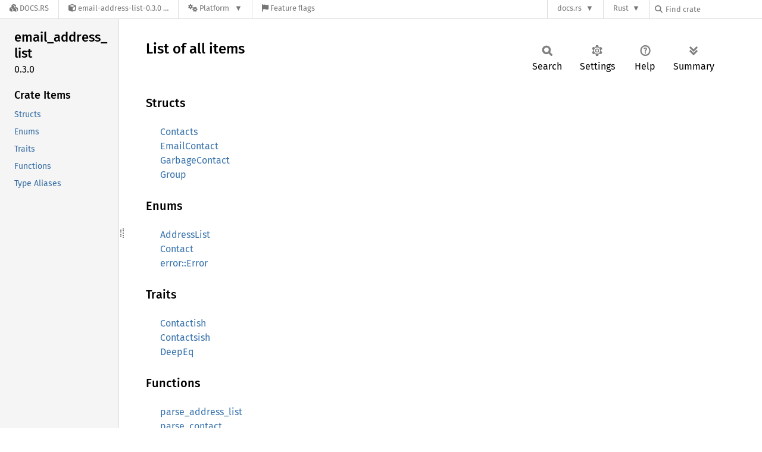

--- FILE ---
content_type: text/html; charset=utf-8
request_url: https://docs.rs/email-address-list/latest/email_address_list/all.html
body_size: 4403
content:
<!DOCTYPE html><html lang="en"><head><meta charset="utf-8"><meta name="viewport" content="width=device-width, initial-scale=1.0"><meta name="generator" content="rustdoc"><meta name="description" content="List of all items in this crate"><title>List of all items in this crate</title><script>if(window.location.protocol!=="file:")document.head.insertAdjacentHTML("beforeend","SourceSerif4-Regular-6b053e98.ttf.woff2,FiraSans-Italic-81dc35de.woff2,FiraSans-Regular-0fe48ade.woff2,FiraSans-MediumItalic-ccf7e434.woff2,FiraSans-Medium-e1aa3f0a.woff2,SourceCodePro-Regular-8badfe75.ttf.woff2,SourceCodePro-Semibold-aa29a496.ttf.woff2".split(",").map(f=>`<link rel="preload" as="font" type="font/woff2"href="/-/rustdoc.static/${f}">`).join(""))</script><link rel="stylesheet" href="/-/rustdoc.static/normalize-9960930a.css"><link rel="stylesheet" href="/-/static/vendored.css?0-1-0-70ee01e6-2026-01-16" media="all" /><link rel="stylesheet" href="/-/rustdoc.static/rustdoc-ca0dd0c4.css"><meta name="rustdoc-vars" data-root-path="../" data-static-root-path="/-/rustdoc.static/" data-current-crate="email_address_list" data-themes="" data-resource-suffix="-20251115-1.93.0-nightly-e65b98316" data-rustdoc-version="1.93.0-nightly (e65b98316 2025-11-15)" data-channel="nightly" data-search-js="search-680b2199.js" data-stringdex-js="stringdex-c3e638e9.js" data-settings-js="settings-c38705f0.js" ><script src="/-/rustdoc.static/storage-e2aeef58.js"></script><script defer src="/-/rustdoc.static/main-a410ff4d.js"></script><noscript><link rel="stylesheet" href="/-/rustdoc.static/noscript-263c88ec.css"></noscript><link rel="alternate icon" type="image/png" href="/-/rustdoc.static/favicon-32x32-eab170b8.png"><link rel="icon" type="image/svg+xml" href="/-/rustdoc.static/favicon-044be391.svg"><link rel="stylesheet" href="/-/static/rustdoc-2025-08-20.css?0-1-0-70ee01e6-2026-01-16" media="all" /><link rel="stylesheet" href="/-/static/font-awesome.css?0-1-0-70ee01e6-2026-01-16" media="all" />

<link rel="search" href="/-/static/opensearch.xml" type="application/opensearchdescription+xml" title="Docs.rs" />

<script type="text/javascript">(function() {
    function applyTheme(theme) {
        if (theme) {
            document.documentElement.dataset.docsRsTheme = theme;
        }
    }

    window.addEventListener("storage", ev => {
        if (ev.key === "rustdoc-theme") {
            applyTheme(ev.newValue);
        }
    });

    // see ./storage-change-detection.html for details
    window.addEventListener("message", ev => {
        if (ev.data && ev.data.storage && ev.data.storage.key === "rustdoc-theme") {
            applyTheme(ev.data.storage.value);
        }
    });

    applyTheme(window.localStorage.getItem("rustdoc-theme"));
})();</script></head><body class="rustdoc-page">
<div class="nav-container">
    <div class="container">
        <div class="pure-menu pure-menu-horizontal" role="navigation" aria-label="Main navigation">
            <form action="/releases/search"
                  method="GET"
                  id="nav-search-form"
                  class="landing-search-form-nav  ">

                
                <a href="/" class="pure-menu-heading pure-menu-link docsrs-logo" aria-label="Docs.rs">
                    <span title="Docs.rs"><span class="fa fa-solid fa-cubes " aria-hidden="true"></span></span>
                    <span class="title">Docs.rs</span>
                </a><ul class="pure-menu-list">
    <script id="crate-metadata" type="application/json">
        
        {
            "name": "email-address-list",
            "version": "0.3.0"
        }
    </script><li class="pure-menu-item pure-menu-has-children">
            <a href="#" class="pure-menu-link crate-name" title="Pest based parser for address-lists in email headers like to/from/cc/etc.">
                <span class="fa fa-solid fa-cube " aria-hidden="true"></span>
                <span class="title">email-address-list-0.3.0</span>
            </a><div class="pure-menu-children package-details-menu">
                
                <ul class="pure-menu-list menu-item-divided">
                    <li class="pure-menu-heading" id="crate-title">
                        email-address-list 0.3.0
                        <span id="clipboard" class="svg-clipboard" title="Copy crate name and version information"></span>
                    </li><li class="pure-menu-item">
                        <a href="/email-address-list/0.3.0/email_address_list/all.html" class="pure-menu-link description" id="permalink" title="Get a link to this specific version"><span class="fa fa-solid fa-link " aria-hidden="true"></span> Permalink
                        </a>
                    </li><li class="pure-menu-item">
                        <a href="/crate/email-address-list/latest" class="pure-menu-link description" title="See email-address-list in docs.rs">
                            <span class="fa fa-solid fa-cube " aria-hidden="true"></span> Docs.rs crate page
                        </a>
                    </li><li class="pure-menu-item">
                            <span class="pure-menu-link description"><span class="fa fa-solid fa-scale-unbalanced-flip " aria-hidden="true"></span>
                            GPL-3.0</span>
                        </li></ul>

                <div class="pure-g menu-item-divided">
                    <div class="pure-u-1-2 right-border">
                        <ul class="pure-menu-list">
                            <li class="pure-menu-heading">Links</li>

                            <li class="pure-menu-item">
                                    <a href="https://codeberg.org/eaon/email-address-list/" class="pure-menu-link">
                                        <span class="fa fa-solid fa-code-branch " aria-hidden="true"></span> Repository
                                    </a>
                                </li><li class="pure-menu-item">
                                <a href="https://crates.io/crates/email-address-list" class="pure-menu-link" title="See email-address-list in crates.io">
                                    <span class="fa fa-solid fa-cube " aria-hidden="true"></span> crates.io
                                </a>
                            </li>

                            
                            <li class="pure-menu-item">
                                <a href="/crate/email-address-list/latest/source/" title="Browse source of email-address-list-0.3.0" class="pure-menu-link">
                                    <span class="fa fa-solid fa-folder-open " aria-hidden="true"></span> Source
                                </a>
                            </li>
                        </ul>
                    </div><div class="pure-u-1-2">
                        <ul class="pure-menu-list" id="topbar-owners">
                            <li class="pure-menu-heading">Owners</li><li class="pure-menu-item">
                                    <a href="https://crates.io/users/eaon" class="pure-menu-link">
                                        <span class="fa fa-solid fa-user " aria-hidden="true"></span> eaon
                                    </a>
                                </li></ul>
                    </div>
                </div>

                <div class="pure-g menu-item-divided">
                    <div class="pure-u-1-2 right-border">
                        <ul class="pure-menu-list">
                            <li class="pure-menu-heading">Dependencies</li>

                            
                            <li class="pure-menu-item">
                                <div class="pure-menu pure-menu-scrollable sub-menu" tabindex="-1">
                                    <ul class="pure-menu-list">
                                        <li class="pure-menu-item"><a href="/lazy_static/^1/" class="pure-menu-link">
                lazy_static ^1
                
                    <i class="dependencies normal">normal</i>
                    
                
            </a>
        </li><li class="pure-menu-item"><a href="/mailparse/^0.14/" class="pure-menu-link">
                mailparse ^0.14
                
                    <i class="dependencies normal">normal</i>
                    
                        <i>optional</i>
                    
                
            </a>
        </li><li class="pure-menu-item"><a href="/pest/^2/" class="pure-menu-link">
                pest ^2
                
                    <i class="dependencies normal">normal</i>
                    
                
            </a>
        </li><li class="pure-menu-item"><a href="/pest_derive/^2/" class="pure-menu-link">
                pest_derive ^2
                
                    <i class="dependencies normal">normal</i>
                    
                
            </a>
        </li><li class="pure-menu-item"><a href="/regex/^1/" class="pure-menu-link">
                regex ^1
                
                    <i class="dependencies normal">normal</i>
                    
                
            </a>
        </li>
                                    </ul>
                                </div>
                            </li>
                        </ul>
                    </div>

                    <div class="pure-u-1-2">
                        <ul class="pure-menu-list">
                            <li class="pure-menu-heading">Versions</li>

                            <li class="pure-menu-item">
                                <div class="pure-menu pure-menu-scrollable sub-menu" id="releases-list" tabindex="-1" data-url="/crate/email-address-list/latest/menus/releases/email_address_list/all.html">
                                    <span class="rotate"><span class="fa fa-solid fa-spinner " aria-hidden="true"></span></span>
                                </div>
                            </li>
                        </ul>
                    </div>
                </div>
                    
                    
                    <div class="pure-g">
                        <div class="pure-u-1">
                            <ul class="pure-menu-list">
                                <li>
                                    <a href="/crate/email-address-list/latest" class="pure-menu-link">
                                        <b>30%</b>
                                        of the crate is documented
                                    </a>
                                </li>
                            </ul>
                        </div>
                    </div></div>
        </li><li class="pure-menu-item pure-menu-has-children">
                <a href="#" class="pure-menu-link" aria-label="Platform">
                    <span class="fa fa-solid fa-gears " aria-hidden="true"></span>
                    <span class="title">Platform</span>
                </a>

                
                <ul class="pure-menu-children" id="platforms" data-url="/crate/email-address-list/latest/menus/platforms/email_address_list/all.html"><li class="pure-menu-item">
            <a href="/crate/email-address-list/latest/target-redirect/aarch64-apple-darwin/email_address_list/all.html" class="pure-menu-link" data-fragment="retain" rel="nofollow">aarch64-apple-darwin</a>
        </li><li class="pure-menu-item">
            <a href="/crate/email-address-list/latest/target-redirect/aarch64-unknown-linux-gnu/email_address_list/all.html" class="pure-menu-link" data-fragment="retain" rel="nofollow">aarch64-unknown-linux-gnu</a>
        </li><li class="pure-menu-item">
            <a href="/crate/email-address-list/latest/target-redirect/i686-pc-windows-msvc/email_address_list/all.html" class="pure-menu-link" data-fragment="retain" rel="nofollow">i686-pc-windows-msvc</a>
        </li><li class="pure-menu-item">
            <a href="/crate/email-address-list/latest/target-redirect/x86_64-pc-windows-msvc/email_address_list/all.html" class="pure-menu-link" data-fragment="retain" rel="nofollow">x86_64-pc-windows-msvc</a>
        </li><li class="pure-menu-item">
            <a href="/crate/email-address-list/latest/target-redirect/email_address_list/all.html" class="pure-menu-link" data-fragment="retain" rel="nofollow">x86_64-unknown-linux-gnu</a>
        </li></ul>
            </li><li class="pure-menu-item">
                <a href="/crate/email-address-list/latest/features" title="Browse available feature flags of email-address-list-0.3.0" class="pure-menu-link">
                    <span class="fa fa-solid fa-flag " aria-hidden="true"></span>
                    <span class="title">Feature flags</span>
                </a>
            </li>
        
    
</ul><div class="spacer"></div>
                
                

<ul class="pure-menu-list">
                    <li class="pure-menu-item pure-menu-has-children">
                        <a href="#" class="pure-menu-link" aria-label="docs.rs">docs.rs</a>
                        <ul class="pure-menu-children aligned-icons"><li class="pure-menu-item"><a class="pure-menu-link" href="/about"><span class="fa fa-solid fa-circle-info " aria-hidden="true"></span> About docs.rs</a></li><li class="pure-menu-item"><a class="pure-menu-link" href="/about/badges"><span class="fa fa-brands fa-fonticons " aria-hidden="true"></span> Badges</a></li><li class="pure-menu-item"><a class="pure-menu-link" href="/about/builds"><span class="fa fa-solid fa-gears " aria-hidden="true"></span> Builds</a></li><li class="pure-menu-item"><a class="pure-menu-link" href="/about/metadata"><span class="fa fa-solid fa-table " aria-hidden="true"></span> Metadata</a></li><li class="pure-menu-item"><a class="pure-menu-link" href="/about/redirections"><span class="fa fa-solid fa-road " aria-hidden="true"></span> Shorthand URLs</a></li><li class="pure-menu-item"><a class="pure-menu-link" href="/about/download"><span class="fa fa-solid fa-download " aria-hidden="true"></span> Download</a></li><li class="pure-menu-item"><a class="pure-menu-link" href="/about/rustdoc-json"><span class="fa fa-solid fa-file-code " aria-hidden="true"></span> Rustdoc JSON</a></li><li class="pure-menu-item"><a class="pure-menu-link" href="/releases/queue"><span class="fa fa-solid fa-gears " aria-hidden="true"></span> Build queue</a></li><li class="pure-menu-item"><a class="pure-menu-link" href="https://foundation.rust-lang.org/policies/privacy-policy/#docs.rs" target="_blank"><span class="fa fa-solid fa-shield-halved " aria-hidden="true"></span> Privacy policy</a></li>
                        </ul>
                    </li>
                </ul>
                <ul class="pure-menu-list"><li class="pure-menu-item pure-menu-has-children">
                        <a href="#" class="pure-menu-link" aria-label="Rust">Rust</a>
                        <ul class="pure-menu-children">
                            <li class="pure-menu-item"><a class="pure-menu-link" href="https://www.rust-lang.org/" target="_blank">Rust website</a></li>
                            <li class="pure-menu-item"><a class="pure-menu-link" href="https://doc.rust-lang.org/book/" target="_blank">The Book</a></li>

                            <li class="pure-menu-item"><a class="pure-menu-link" href="https://doc.rust-lang.org/std/" target="_blank">Standard Library API Reference</a></li>

                            <li class="pure-menu-item"><a class="pure-menu-link" href="https://doc.rust-lang.org/rust-by-example/" target="_blank">Rust by Example</a></li>

                            <li class="pure-menu-item"><a class="pure-menu-link" href="https://doc.rust-lang.org/cargo/guide/" target="_blank">The Cargo Guide</a></li>

                            <li class="pure-menu-item"><a class="pure-menu-link" href="https://doc.rust-lang.org/nightly/clippy" target="_blank">Clippy Documentation</a></li>
                        </ul>
                    </li>
                </ul>
                
                <div id="search-input-nav">
                    <label for="nav-search">
                        <span class="fa fa-solid fa-magnifying-glass " aria-hidden="true"></span>
                    </label>

                    
                    
                    <input id="nav-search" name="query" type="text" aria-label="Find crate by search query" tabindex="-1"
                        placeholder="Find crate"
                        >
                </div>
            </form>
        </div>
    </div>
</div><div class="rustdoc mod sys container-rustdoc" id="rustdoc_body_wrapper" tabindex="-1"><script async src="/-/static/menu.js?0-1-0-70ee01e6-2026-01-16"></script>
<script async src="/-/static/index.js?0-1-0-70ee01e6-2026-01-16"></script>

<iframe src="/-/storage-change-detection.html" width="0" height="0" style="display: none"></iframe><!--[if lte IE 11]><div class="warning">This old browser is unsupported and will most likely display funky things.</div><![endif]--><rustdoc-topbar><h2><a href="#">All</a></h2></rustdoc-topbar><nav class="sidebar"><div class="sidebar-crate"><h2><a href="../email_address_list/index.html">email_<wbr>address_<wbr>list</a><span class="version">0.3.0</span></h2></div><div class="sidebar-elems"><section id="rustdoc-toc"><h3><a href="#structs">Crate Items</a></h3><ul class="block"><li><a href="#structs" title="Structs">Structs</a></li><li><a href="#enums" title="Enums">Enums</a></li><li><a href="#traits" title="Traits">Traits</a></li><li><a href="#functions" title="Functions">Functions</a></li><li><a href="#types" title="Type Aliases">Type Aliases</a></li></ul></section><div id="rustdoc-modnav"></div></div></nav><div class="sidebar-resizer" title="Drag to resize sidebar"></div><main><div class="width-limiter"><section id="main-content" class="content"><div class="main-heading"><h1>List of all items</h1><rustdoc-toolbar></rustdoc-toolbar></div><h3 id="structs">Structs</h3><ul class="all-items"><li><a href="struct.Contacts.html">Contacts</a></li><li><a href="struct.EmailContact.html">EmailContact</a></li><li><a href="struct.GarbageContact.html">GarbageContact</a></li><li><a href="struct.Group.html">Group</a></li></ul><h3 id="enums">Enums</h3><ul class="all-items"><li><a href="enum.AddressList.html">AddressList</a></li><li><a href="enum.Contact.html">Contact</a></li><li><a href="error/enum.Error.html">error::Error</a></li></ul><h3 id="traits">Traits</h3><ul class="all-items"><li><a href="trait.Contactish.html">Contactish</a></li><li><a href="trait.Contactsish.html">Contactsish</a></li><li><a href="trait.DeepEq.html">DeepEq</a></li></ul><h3 id="functions">Functions</h3><ul class="all-items"><li><a href="fn.parse_address_list.html">parse_address_list</a></li><li><a href="fn.parse_contact.html">parse_contact</a></li></ul><h3 id="types">Type Aliases</h3><ul class="all-items"><li><a href="error/type.Result.html">error::Result</a></li></ul></section></div></main></div></body></html>